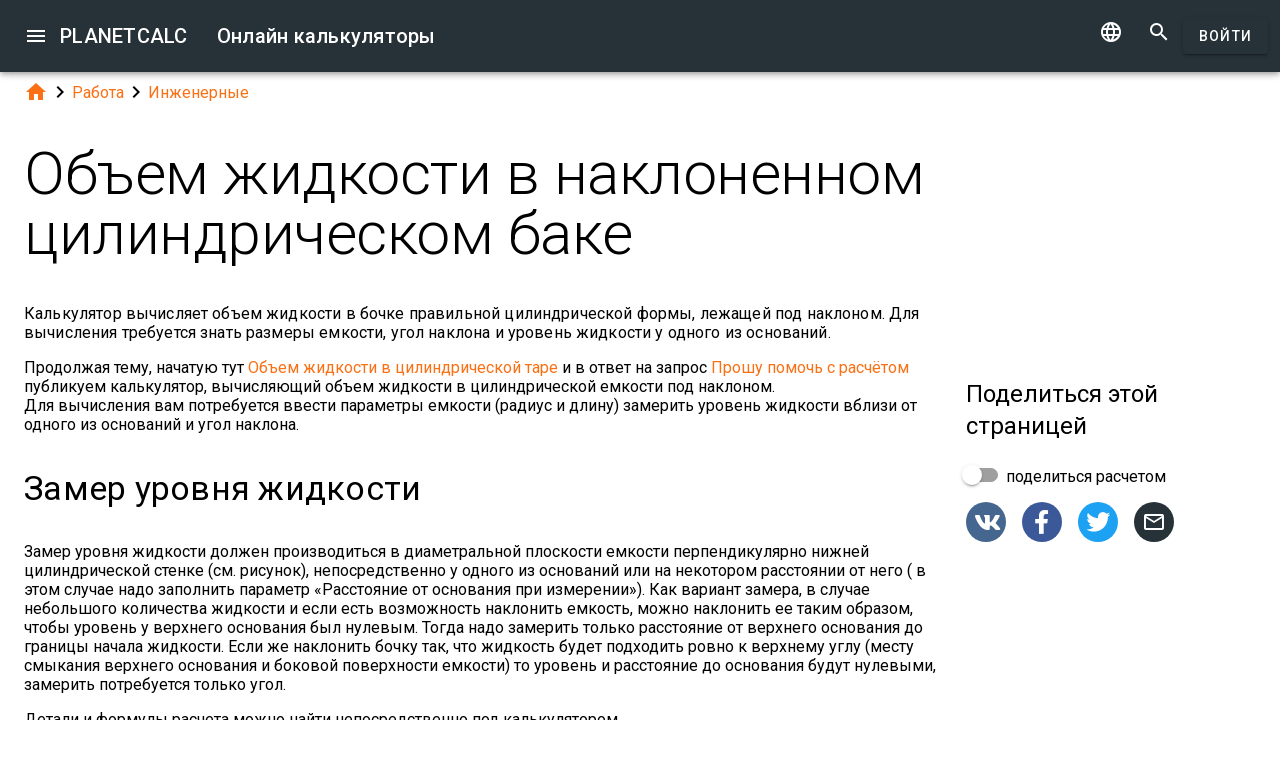

--- FILE ---
content_type: text/html; charset=UTF-8
request_url: https://skokaskoka.ru/1442/
body_size: 13551
content:
<!doctype html><html lang="ru">
<head>

	<meta charset="utf-8">
	<meta name="viewport" content="width=device-width, initial-scale=1.0">
	<link rel="preload" href="/font/pc-icons.woff2?t=2f4187228ca956c693a7216e80d6ea51" as="font" type="font/woff2" crossorigin/>
	<link rel="preconnect" href="https://fonts.gstatic.com" crossorigin/>
	<link href="https://fonts.googleapis.com/css?family=Roboto:300,400,500" rel="stylesheet">
	<link rel="preconnect" href="https://ajax.googleapis.com" crossorigin/>
	<link rel="icon" href="/favicon.svg" type="image/svg+xml">
<link rel="stylesheet" href="/style/min/planetcalc_common_3769.css">
<script>window.yaContextCb=window.yaContextCb||[]</script><script src="https://yandex.ru/ads/system/context.js" async></script>

<meta name="keywords" content="бочка, емкость, Инженерные, наклонная емкость, наклонный цилиндр, объем, объем жидкости, уровень жидкости, цилиндр"/><meta name="description" content=" Калькулятор вычисляет объем жидкости в бочке правильной цилиндрической формы, лежащей под наклоном. Для вычисления требуется знать размеры емкости, угол наклона и уровень жидкости у одного из оснований. "/><meta name="author" content="Anton : пользователь planetcalc"/><meta name="generator" content="Planetcalc"/><link rel="canonical" href="https://planetcalc.ru/1442/" /><style media="all">
body {  min-height:100% }
h1 { font-size: 3.75rem; line-height: 3.75rem; }
img.pc-math { vertical-align:middle;max-width: 100%; height: auto; }
.social-float {
	position: absolute;
	margin-left: auto;
	margin-right: auto;
	left: 0;
	right: 0;
	width: 350px;
    	height: 400px;
    	background: white;
	box-shadow: 0 0 10px rgba(0,0,0,0.5);
	z-index: 100;
}
td.comment_created {
    border-bottom: 0 !important;
    padding-bottom: 0 !important;
}
td.message {
	padding-top:0 !important;
}

#main_div { padding:0 }
.f_ {
	margin-top:0;
	line-height: normal;
}

	#request_status { width:900px; }
	.modal-body {  max-height: 800px;}
.sofia {
	margin:8px auto;
	text-align:center;
}
.right-ads { margin:16px 0; }
.v5 {
	background-color:#fafafa;
}
.card-authors { padding:0 1.5em 1.5em 1.5em; }

.author-date {
	padding:16px 0;
}
.author-date i {
	padding-right:8px;
}
.author-date a {
	padding-right:32px;
}
#comments {
	margin-top:32px;
}
#comments .t9 {
	margin-top:0;
}
.ads-inline {
    text-align: center;
}
.embed-form {
	margin-bottom:16px;
}

div.social a.oc { margin-right:16px }
div.social { margin: 16px 0; }
div.social h4 { margin-bottom:0 }
.share-url-text { margin:16px 0 }
.share-mode { margin-bottom: 16px; }
.share-url-text div { width:100% }
.similar-calc ul {  padding:0; }
.similar-calc ul li { padding:0 0 16px 16px; display: inline-block; }
#bottom-right-card { position: -webkit-sticky; position:sticky; top: 80px; }
#yandex_rtb_top{min-height:250px}#yandex_rtb_bottom{min-height:200px}#yandex_rtb_right{min-height:250px}
@media (min-width:1366px){#yandex_rtb_sticker{min-height:500px}}</style>
<title>Онлайн калькулятор: Объем жидкости в наклоненном цилиндрическом баке</title>
</head>
<body id="ui_viewer" class="y1 viewer">
<div id="main_menu" class="nc w0 g1" tabindex="-1"><ul class="z0"  role="menu" aria-hidden="true"><li class="a1" role="menuitem" tabindex="0" onclick="document.location.href='\/all\/';"><span class="y0"><i class="material-icons">&#xe5c3;</i></span><span class="b1">Все онлайн калькуляторы</span></li><li class="a1" role="menuitem" tabindex="-1" onclick="document.location.href='\/personal\/requests\/new\/';"><span class="y0"><i class="material-icons">&#xe90f;</i></span><span class="b1">Предложить идею калькулятора</span></li><li class="a1" role="menuitem" tabindex="-1" onclick="document.location.href='\/todo\/translationtask\/?id[]=1442\u0026from=ru';"><span class="y0"><i class="material-icons">&#xe894;</i></span><span class="b1">Перевод</span></li></ul></div><div class="m1 q7 kb"><div class="q1"><div class="r1 s1 mdc-toolbar__section--shrink-to-fit" ><a class="material-icons n1" id="btn_main_menu" href="#">&#xe5d2;</a><a href="/" class="u1 nb" title="Онлайн калькуляторы"><h2 class="u1">PLANETCALC <span class="cc kc">Онлайн калькуляторы</span></h2></a></div><div class="r1 t1" ><a id="btn_change_language_menu" class="material-icons cc n1" href="#">&#xe894;</a><a class="material-icons n1" href="/search/">&#xe8b6;</a><a href="/personal/" class="cc ob c2 g2" id="planetcalc_login">Войти</a></div></div><div style="min-height:0;"><div id="change_language_menu" class="nc w0 g1" tabindex="4"><ul class="z0"  role="menu" aria-hidden="true"><li id="change_language_de" class="a1" role="menuitem" tabindex="0" onclick="document.location.href='https:\/\/de.planetcalc.com\/1442\/?language_select=de';"><span class="y0"><i class="material-icons"> </i></span><span class="b1">Deutsch</span></li><li id="change_language_en" class="a1" role="menuitem" tabindex="-1" onclick="document.location.href='https:\/\/planetcalc.com\/1442\/?language_select=en';"><span class="y0"><i class="material-icons"> </i></span><span class="b1">English</span></li><li id="change_language_es" class="a1" role="menuitem" tabindex="-1" onclick="document.location.href='https:\/\/es.planetcalc.com\/1442\/?language_select=es';"><span class="y0"><i class="material-icons"> </i></span><span class="b1">Español</span></li><li id="change_language_pt" class="a1" role="menuitem" tabindex="-1" onclick="document.location.href='https:\/\/pt.planetcalc.com\/1442\/?language_select=pt';"><span class="y0"><i class="material-icons"> </i></span><span class="b1">Português</span></li><li id="change_language_ru" class="a1 f1" role="menuitem" tabindex="-1"><span class="y0"><i class="material-icons">&#xe5ca;</i></span><span class="b1">Русский</span></li><li id="change_language_zh" class="a1" role="menuitem" tabindex="-1" onclick="document.location.href='https:\/\/zh.planetcalc.com\/1442\/?language_select=zh';"><span class="y0"><i class="material-icons"> </i></span><span class="b1">中文</span></li><li id="change_language_fr" class="a1" role="menuitem" tabindex="-1" onclick="document.location.href='https:\/\/fr.planetcalc.com\/1442\/?language_select=fr';"><span class="y0"><i class="material-icons"> </i></span><span class="b1">Français</span></li></ul></div></div></div><div id="main_div" class="jb">  
	<div class="v_"> 
	<div class="w_"> 
<div class="main-column x_ g0" id="left-block"><div class="qb"><a class="material-icons" href="/">&#xe88a;</a><i class="material-icons">&#xe5cc;</i><a href="/search/?tag=1436">Работа</a><i class="material-icons">&#xe5cc;</i><a href="/search/?tag=84">Инженерные</a></div><header><h1>Объем жидкости в наклоненном цилиндрическом баке</h1><p class="f_">Калькулятор вычисляет объем жидкости в бочке правильной цилиндрической формы, лежащей под наклоном. Для вычисления требуется знать размеры емкости, угол наклона и уровень жидкости у одного из оснований. </p><div></div></header><script>
document.addEventListener("DOMContentLoaded",function() {
	var f = new FormatterTimeSpan();
	$('.nav-created').text(function ( i,t ) { return f.Format(t);});
});
</script>
<div class="article"><div class="article_body"><p>Продолжая тему, начатую тут <a href="/762/">Объем жидкости в цилиндрической таре</a> и в ответ на запрос <a href="/1409/">Прошу помочь с расчётом</a> публикуем калькулятор, вычисляющий объем жидкости в цилиндрической емкости под наклоном.<br />
Для вычисления вам потребуется ввести параметры емкости (радиус и длину) замерить уровень жидкости вблизи от одного из оснований и угол наклона.<br />
<a></a></p>
<h3>Замер уровня жидкости</h3>
<p>Замер уровня жидкости должен производиться в диаметральной плоскости емкости перпендикулярно нижней цилиндрической стенке (см. рисунок), непосредственно у одного из оснований или на некотором расстоянии от него ( в этом случае надо заполнить параметр «Расстояние от основания при измерении»). Как вариант замера, в случае небольшого количества жидкости и если есть возможность наклонить емкость, можно наклонить ее таким образом, чтобы уровень у верхнего основания был нулевым. Тогда надо замерить только расстояние от верхнего основания до границы начала жидкости. Если же наклонить бочку так, что жидкость будет подходить ровно к верхнему углу (месту смыкания верхнего основания и боковой поверхности емкости) то уровень и расстояние до основания будут нулевыми, замерить потребуется только угол. </p>
<p>Детали и формулы расчета можно найти непосредственно под калькулятором.<br />
</p>
<div id="calculator1438"></div><div class="ads-inline"><div id="yandex_rtb_top"></div><script>window.yaContextCb.push(function(){ Ya.Context.AdvManager.render({ renderTo: "yandex_rtb_top", blockId: "R-A-108438-1" }) });</script></div><div class="pc-article-part"><div class="u5"><div class="w_ f8"  id="dialogv6411ef33abdd7"><div class="x_ j0"><div class="s8 t8"><a class="t_" target="_blank" href="https://planetcalc.ru/1438/?license=1"><img src="/img/32x32i.png" alt="PLANETCALC, Объем жидкости в наклонной цилиндрической таре" width="32" height="32"></a><h4 class="y9">Объем жидкости в наклонной цилиндрической таре</h4></div></div><div class="x_ a0"><div class="j4 g8"><input class="l4" type="text" value="6.3"  name="length" id="dialogv6411ef33abdd7_length"/><label class="h3 i3" for="dialogv6411ef33abdd7_length">Длина цилиндра</label><div class="_3"></div></div><div class="n4"><div id="hlp_dialogv6411ef33abdd7_length" class="e4 c4"></div></div></div><div class="x_ a0"><div class="j4 g8"><input class="l4" type="text" value="1.13"  name="radius" id="dialogv6411ef33abdd7_radius"/><label class="h3 i3" for="dialogv6411ef33abdd7_radius">Радиус цилиндра</label><div class="_3"></div></div><div class="n4"><div id="hlp_dialogv6411ef33abdd7_radius" class="e4 c4"></div></div></div><div class="x_ a0"><div class="j4 g8"><input class="l4" type="text" size="2" value="20"  name="angle" id="dialogv6411ef33abdd7_angle"/><label class="h3 i3" for="dialogv6411ef33abdd7_angle">Угол наклона (градусы)</label><div class="_3"></div></div><div class="n4"><div id="hlp_dialogv6411ef33abdd7_angle" class="e4 c4"></div></div></div><div class="x_ a0"><div class="j4 g8"><input class="l4" type="text" value="0.9"  name="level" id="dialogv6411ef33abdd7_level"/><label class="h3 i3" for="dialogv6411ef33abdd7_level">Уровень жидкости</label><div class="_3"></div></div><div class="n4"><div id="hlp_dialogv6411ef33abdd7_level" class="e4 c4"></div></div></div><div class="x_ a0"><div class="v8" id="dialogv6411ef33abdd7_where"><label class="l8 w8">Уровень измерен</label><div class="m8"><div class="h2"><div class="u2"><input type="radio" class="v2" id="dialogv6411ef33abdd7_where0" name="where" checked value="hi"/><div class="w2"><div class="x2"></div><div class="y2"></div></div></div><label for="dialogv6411ef33abdd7_where0">у верхнего основания</label></div><div class="h2"><div class="u2"><input type="radio" class="v2" id="dialogv6411ef33abdd7_where1" name="where" value="low"/><div class="w2"><div class="x2"></div><div class="y2"></div></div></div><label for="dialogv6411ef33abdd7_where1">у нижнего основания</label></div></div></div>
<div class="n4"><div id="hlp_dialogv6411ef33abdd7_where" class="e4 c4"></div></div></div><div class="x_ a0"><div class="j4 g8"><input class="l4" type="text" value="0"  name="frombase" id="dialogv6411ef33abdd7_frombase"/><label class="h3 i3" for="dialogv6411ef33abdd7_frombase">Расстояние от основания</label><div class="_3"></div></div><div class="n4"><div id="hlp_dialogv6411ef33abdd7_frombase" class="e4 c4">Расстояние от ближайшего основания при измерении уровня жидкости. (0 если измерение происходило непосредственно у основания).</div></div></div><div class="x_ a0"><div class="v8"><label class="l8">Точность вычисления</label><div class="x8" id="ctrl_dialogv6411ef33abdd7_precisionmetervalue">Знаков после запятой: 2</div><div id="dialogv6411ef33abdd7_precisionmeter" aria-controls="ctrl_dialogv6411ef33abdd7_precisionmetervalue" class="pc-precision y8 h6 v6" tabindex="0" role="slider" data-step="1" aria-valuetext="Знаков после запятой: 2" aria-valuemin="0" aria-valuemax="20" aria-valuenow="2"><div class="k6"><div class="j6"></div></div><div class="q6"><div class="p6"><span class="r6"></span></div><svg class="n6" width="21" height="21"><circle cx="10.5" cy="10.5" r="7.875"></circle></svg><div class="o6"></div></div></div></div></div><div class="x_ j0"><div class="r8"><button type="button" id="dialogv6411ef33abdd7_calculate" class="c2 g2 s_ pc-btn-calc"><span id="dialogv6411ef33abdd7_button_text">Рассчитать</span></button></div></div><div class="x_ j0"><div class="e8"><div id="dialogv6411ef33abdd7__progress_" role="progressbar" class="c8 m0 t0"><div class="p0"></div><div class="q0"></div><div class="n0 r0"><span class="o0"></span></div><div class="n0 s0"><span class="o0"></span></div></div></div></div><div class="x_ j0"><div></div><div class="n4 x"><div id="hlp_default_dialogv6411ef33abdd7" class="e4 c4"></div></div></div><div class="x_ a0"><div class="o8">Уровень жидкости у верхнего основания</div><div class="pc-output-value p8" id="dialogv6411ef33abdd7_hi">&nbsp;</div></div><div class="x_ a0"><div class="o8">Уровень жидкости у нижнего основания</div><div class="pc-output-value p8" id="dialogv6411ef33abdd7_low">&nbsp;</div></div><div class="x_ a0"><div class="o8">Длина частично заполненной части</div><div class="pc-output-value p8" id="dialogv6411ef33abdd7_incompleteLen">&nbsp;</div></div><div class="x_ a0"><div class="o8">Длина полностью заполненной части</div><div class="pc-output-value p8" id="dialogv6411ef33abdd7_fullLen">&nbsp;</div></div><div class="x_ a0"><div class="o8">Объем жидкости</div><div class="pc-output-value p8" id="dialogv6411ef33abdd7_volume">&nbsp;</div></div><div class="x_ j0"><div class="b2"><div class="pc-calc-footer"><div class="ba u8"></div></div></div></div></div><script>function Dialogv6411ef33abdd7() {var me = this;me.id = "dialogv6411ef33abdd7";me.GetElement = function () { return document.getElementById( me.id ); };me.GetEventHandlerName = function () { return "dialoghandlerv6411ef33abdd7"; };this.dialog_controls = [new DialogInput("length", this, new ValidatorNumber( false, true),new ElementAccessorNumber(),new ValidatorNumber( false, true)),new DialogInput("radius", this, new ValidatorNumber( false, true),new ElementAccessorNumber(),new ValidatorNumber( false, true)),new DialogInput("angle", this, new ValidatorComplex( new ValidatorNumber( false, true), new ValidatorRange( 0, 89) ),new ElementAccessorNumber(),new ValidatorComplex( new ValidatorNumber( false, true) )),new DialogInput("level", this, new ValidatorNumber( false, true),new ElementAccessorNumber(),new ValidatorNumber( false, true)),new DialogInput("where", this, 0,new ElementAccessorRadio()),new DialogInput("frombase", this, new ValidatorNumber( false, true),new ElementAccessorNumber(),new ValidatorNumber( false, true)),new DialogInput("precisionmeter", this, 0,new ElementAccessorPrecision(2)),new DialogInput("calculate", this, 0,new ElementAccessorOperation()),new DialogInput("_progress_", this, 0,new ElementAccessorDefault()),new DialogInput("", this, 0,new ElementAccessorDefault()),new DialogInput("hi", this, 0,new ElementAccessorOutput()),new DialogInput("low", this, 0,new ElementAccessorOutput()),new DialogInput("incompleteLen", this, 0,new ElementAccessorOutput()),new DialogInput("fullLen", this, 0,new ElementAccessorOutput()),new DialogInput("volume", this, 0,new ElementAccessorOutput())];me.dialog_controls._all ={};me.dialog_controls.forEach( function( e ) { if (me[e.id]===undefined) me[e.id] = e; me.dialog_controls._all[e.id] = e;} );this.addHandler = function ( handler ) {this.dialog_controls.forEach(function(c) { c.addHandler( handler);});};this.SetValues = function ( values ) {this.dialog_controls.forEach(function(c) {if ( values[c.id]!==undefined ) { c.SetValue( values[c.id] ); }});};this.Clear = function ( ) {this.dialog_controls.forEach(function( c) { c.ResetValue();});};this.SetDefaultValues = function () { this.Clear();};this.GetValues = function () {var ret = {}; this.dialog_controls.forEach(function( c) { ret[c.id] = c.GetValue();});return ret;};this.Validate = function ( ) {for(var i=0;i<me.dialog_controls.length;++i) if (!me.dialog_controls[i].Validate()) return false; return true;};this.layout = function ( ) {me.dialog_controls[6].elementAccessor.layout();}};document.addEventListener("DOMContentLoaded", function(event) {var dlg = new Dialogv6411ef33abdd7();
var hd = new CalculatorHandler(new function () {
var me = this;
me.id = 1438;
me.global = 1;
var outputs = {};
me.sinks={change:[],done:[]};
me.startOnLoad = 1;
me.infinite = 0;
var inputs = {};
var renderers = {};
var recordsets = {};
var diagrams = {};
var handler, dialog, refreshTimer;var outer = this;me.adapter = null;me.timeout = 1500;
me.auto = 1;
me.init = function ( h, dlg ) { var o; handler=h;dialog =dlg;me.control = new CalcController(h,me.id);var n; var fn;n='length';if ( dlg[n] ) { inputs[n] = dlg[n]; }n='where';if ( dlg[n] ) { inputs[n] = dlg[n]; }n='frombase';if ( dlg[n] ) { inputs[n] = dlg[n]; }n='angle';if ( dlg[n] ) { inputs[n] = dlg[n]; }n='radius';if ( dlg[n] ) { inputs[n] = dlg[n]; }n='level';if ( dlg[n] ) { inputs[n] = dlg[n]; }o = dlg.hi;outputs[o.id] =o;o.formatter =new FormatterNumber( 2,0,0,"R" );o = dlg.low;outputs[o.id] =o;o.formatter =new FormatterNumber( 2,0,0,"R" );o = dlg.fullLen;outputs[o.id] =o;o.formatter =new FormatterNumber( 2,0,0,"R" );o = dlg.incompleteLen;outputs[o.id] =o;o.formatter =new FormatterNumber( 2,0,0,"R" );o = dlg.volume;outputs[o.id] =o;o.formatter =new FormatterNumber( 2,0,0,"R" );handler.onReady();};
me.stop = function() {};
me.start = function() {handler.onStart();
var inputValues = me.getInputValues();me.control.onCalculate( inputValues );};me.getInputs = function() {
		return inputs;
	};
	function objectValues( a, o ) {
		for(var n in o) {
			a.push( o[n] );
	}
	}
	me.getOutputs = function() {
		var ret = [];
		objectValues( ret, outputs );
		objectValues( ret, diagrams );
		objectValues( ret, renderers );
	return ret;
	};
	me.getInputValues = function() {
		var r = {};
		for( var n in inputs) {
			r[n] = inputs[n].GetValue();
		}
		return r;
	};
me.setResult = function( res, done ) {outputs.hi.SetValue(res.hi);outputs.low.SetValue(res.low);outputs.fullLen.SetValue(res.fullLen);outputs.incompleteLen.SetValue(res.incompleteLen);outputs.volume.SetValue(res.volume);if (done) { handler.onStop();if ( PCF.requestFormulaUpdate( false ) ) { var mjx = window.MathJax; mjx.Hub.Queue(["Typeset",mjx.Hub]);};}}},{calculate:"Рассчитать", stop:"Остановить"});;
hd.initdialog(dlg);dlg.addHandler(hd);window.dialoghandlerv6411ef33abdd7 = hd;});</script><div id="user_data_1438"><div class="tc" id="ud_note1438"><button class="c2 pc-btn-link ce"><i class="material-icons">&#xe14d;</i> Ссылка</button> <button class="c2 pc-btn-new"><i class="material-icons">&#xe161;</i> Сохранить</button>  <button type="button" class="c2 pc-btn-embed-wol"><i class="material-icons">&#xe87b;</i> Виджет</button></div><script>document.addEventListener("DOMContentLoaded", function(event) { window.udh_1438=new PCUserDataHandler( { calcid:1438,id:"user_data_1438"});});</script></div></div></div><div class="ads-inline"><div id="yandex_rtb_bottom"></div><script>window.yaContextCb.push(function(){ Ya.Context.AdvManager.render({ renderTo: "yandex_rtb_bottom", blockId: "R-A-108438-2" }) });</script></div>
<p></p>
<p></p><figure  style="float:right;" ><img class="je" src="/users/1/1305667792.png" alt="Наклоненная цилиндрическая емкость" title="Наклоненная цилиндрическая емкость"/><figcaption>Наклоненная цилиндрическая емкость</figcaption></figure><p><br><br />
Готовой формулы для вычисления объема жидкости в наклонной емкости мне найти не удалось, поэтому пришлось ее выводить.<br />
Если одно основание емкости заполнено полностью, то весь объем жидкости можно условно разделить на две части:</p>
<ol>
<li>цилиндрическая часть, объем которой находится тривиально по формуле объема цилиндра см. <a href="/147/">Цилиндр</a></li>
<li>часть цилиндра усеченная под углом поверхностью воды. Объем этой части найти также не трудно по той же формуле, деленной пополам, если жидкость не доходит до верхнего основания (емкость стоит почти вертикально). </li>
</ol>
<h3>Формулы для вычисления объема частично заполненной части емкости</h3>
<p>Сложности начинаются, если жидкость частично закрывает одно или оба основания, так как на рисунке.<br />
Для вычисления объема такого тела мы заметим, что любое сечение этого тела перпендикулярно длине емкости представляет собой <a href="/1421/">Сегмент круга</a>. Тогда объем этого тела можно записать, как определенный интеграл по площади сегмента в зависимости от длины фигуры:</p>
<p><img src="/cgi-bin/mimetex.cgi?V%20%3D%20%5Cfrac%7BR%5E2%7D%7B2%7D%5Cint_%7B%5Csmall0%7D%5EL%20%7B%5Ctheta%28x%29-%5Csin%7B%5Ctheta%28x%29%7Ddx" alt="V = \frac{R^2}{2}\int_{\small0}^L {\theta(x)-\sin{\theta(x)}dx" class="pc-math" /><br />
где <img src="/cgi-bin/mimetex.cgi?%5Ctheta%28x%29" alt="\theta(x)" class="pc-math" />-функция зависимости угла сегмента от длины фигуры x,<br />
которая выражается следующим образом:<br />
<img src="/cgi-bin/mimetex.cgi?%5Ctheta%28x%29%3D2%5Carccos%7B%5Cfrac%7BR-h%7D%7BR%7D%7D%3D2%5Carccos%7B%5Cfrac%7BR-%28x%5Ctan%7B%5Calpha%7D%2Bh_%7B0%7D%29%7D%7BR%7D%7D" alt="\theta(x)=2\arccos{\frac{R-h}{R}}=2\arccos{\frac{R-(x\tan{\alpha}+h_{0})}{R}}" class="pc-math" /><br />
где<br />
a — угол наклона емкости,<br />
h<sub>0</sub> — уровень жидкости у верхнего основания цилиндра (длина погруженной части верхнего основания) см. раздел <a href="#article_control">Замер уровня жидкости</a></p>
<p>Подставим в формулу объема это выражение и упростив его получим полную формулу объема:<br />
<img src="/cgi-bin/mimetex.cgi?V%20%3D%20R%5E2%5Cint_%7B%5Csmall0%7D%5EL%20%7B%5Carccos%7Bu%7D-u%5Csqrt%7B1-u%5E2%7Ddx%3D-%5Cfrac%7BR%5E3%7D%7B%5Ctan%7B%5Calpha%7D%7D%5Cint_%7B%5Csmall%7Bu_0%7D%7D%5E%7Bu_L%7D%20%7B%5Carccos%7Bu%7D-u%5Csqrt%7B1-u%5E2%7Ddu" alt="V = R^2\int_{\small0}^L {\arccos{u}-u\sqrt{1-u^2}dx=-\frac{R^3}{\tan{\alpha}}\int_{\small{u_0}}^{u_L} {\arccos{u}-u\sqrt{1-u^2}du" class="pc-math" /><br />
где <img src="/cgi-bin/mimetex.cgi?u%3D%5Cfrac%7BR-%28x%5Ctan%7B%5Calpha%7D%2Bh_%7B0%7D%29%7D%7BR%7D" alt="u=\frac{R-(x\tan{\alpha}+h_{0})}{R}" class="pc-math" /></p>
<p>Вычислив интеграл, получаем:<br />
<img src="/cgi-bin/mimetex.cgi?V%20%3D%20-%5Cfrac%7BR%5E3%7D%7B%5Ctan%7B%5Calpha%7D%7D%5Cleft%28%20u%5Carccos%7Bu%7D-%5Cfrac%7B1%7D%7B3%7D%5Csqrt%7B1-u%5E2%7D%28u%5E2%2B2%29%5Cright%29%5Clarge%7C_%7B%5Csmall%7Bu_0%7D%7D%5E%7Bu_L%7D%20" alt="V = -\frac{R^3}{\tan{\alpha}}\left( u\arccos{u}-\frac{1}{3}\sqrt{1-u^2}(u^2+2)\right)\large|_{\small{u_0}}^{u_L} " class="pc-math" /><br />
<img src="/cgi-bin/mimetex.cgi?%3D%20%5Cfrac%7BR%5E3%7D%7B%5Ctan%7B%5Calpha%7D%7D%5Cleft%28%20K%5Carccos%7BK%7D-%5Cfrac%7B1%7D%7B3%7D%5Csqrt%7B1-K%5E2%7D%28K%5E2%2B2%29-%7BC%7D%5Carccos%7BC%7D%2B%5Cfrac%7B1%7D%7B3%7D%5Csqrt%7B1-C%5E2%7D%5Cleft%28C%5E2%2B2%5Cright%29%20%5Cright%29" alt="= \frac{R^3}{\tan{\alpha}}\left( K\arccos{K}-\frac{1}{3}\sqrt{1-K^2}(K^2+2)-{C}\arccos{C}+\frac{1}{3}\sqrt{1-C^2}\left(C^2+2\right) \right)" class="pc-math" /></p>
<p>где <img src="/cgi-bin/mimetex.cgi?K%3D1-%5Cfrac%7Bh_%7B0%7D%7D%7BR%7D" alt="K=1-\frac{h_{0}}{R}" class="pc-math" />,<br />
<img src="/cgi-bin/mimetex.cgi?C%3DK-%5Cfrac%7B%7BL%7Dtan%7B%5Calpha%7D%7D%7BR%7D" alt="C=K-\frac{{L}tan{\alpha}}{R}" class="pc-math" /> </p>
<h3>Определение длины частично заполненной части</h3>
<p>Приведенные выше формулы справедливы для следующих предположений:</p>
<ul>
<li>Оба основания заполнены частично </li>
<li>Уровень жидкости h<sub>0</sub> измерен непосредственно у верхнего основания с учетом наклона. (Фактически h0 - это длина погруженной части верхнего основания см. раздел <a href="#article_control">Замер уровня жидкости</a>). </li>
<li>Нет полностью пустых или полностью заполненных частей цилиндра.</li>
</ul>
<p>Но калькулятор может принимать на вход значения уровня жидкости, измеренные на некотором расстоянии от верхнего либо от нижнего основания. Допускаются полностью пустые и полностью полные части цилиндрической емкости. </p>
<p>Чтобы вычислить уровень жидкости у верхнего основания  h<sub>u</sub> используйте формулы:<br />
<img src="/cgi-bin/mimetex.cgi?h_u%3Dh_%7Bll%7D-%28L_c-l_l%29%7B%5Ctan%7B%5Calpha%7D%7D" alt="h_u=h_{ll}-(L_c-l_l){\tan{\alpha}}" class="pc-math" /><br />
где h<sub>ll</sub> - уровень жидкости, измеренный на расстоянии l<sub>l</sub> от нижнего основания, L<sub>c</sub> - длина емкости</p>
<p><img src="/cgi-bin/mimetex.cgi?h_u%3Dh_%7Blu%7D-l_u%7B%5Ctan%7B%5Calpha%7D%7D" alt="h_u=h_{lu}-l_u{\tan{\alpha}}" class="pc-math" /><br />
где h<sub>lu</sub> - уровень жидкости, измеренный на расстоянии l<sub>u</sub> от верхнего основания.<br />
Если уровень h<sub>u</sub>равен или больше нуля, мы считаем h<sub>0</sub>=h<sub>u</sub>, и L<sub>f</sub> = L<sub>c</sub>.</p>
<h4>Пустая часть бака</h4>
<p>В противном случае h<sub>u</sub> может быть отрицательным. Это означает, что какая-то часть бака пуста. В этом случае мы полагаем h<sub>0</sub>=0 и вычисляем длину оставшейся (заполненной) части цилиндра:  L<sub>f</sub> по формуле:<br />
<img src="/cgi-bin/mimetex.cgi?L_f%3DL_c%2B%5Cfrac%7Bh_u%7D%7B%5Ctan%7B%5Calpha%7D%7D" alt="L_f=L_c+\frac{h_u}{\tan{\alpha}}" class="pc-math" /><br />
где L<sub>c</sub> - длина цилиндра. </p>
<h4>Полностью заполненная часть</h4>
<p>Уровень жидкости у нижнего основания h<sub>1</sub> можно определить следующим образом:<br />
<img src="/cgi-bin/mimetex.cgi?h_1%3Dh_0%2BL_f%7B%5Ctan%7B%5Calpha%7D%7D" alt="h_1=h_0+L_f{\tan{\alpha}}" class="pc-math" /><br />
Если вычисленно значение h<sub>1</sub> больше диаметра цилиндра, то некоторая часть цилиндра - заполнена полностью. Чтобы вычислить длину этой части мы используем формул:<br />
<img src="/cgi-bin/mimetex.cgi?L_t%3D%5Cfrac%7Bh_1-2%7BR%7D%7D%7B%5Ctan%7B%5Calpha%7D%7D" alt="L_t=\frac{h_1-2{R}}{\tan{\alpha}}" class="pc-math" /><br />
Объем этой части посчитать тривиально: <a href="/147/">Цилиндр</a></p>
<p>После этих вычислений мы можем подставить длину частично заполненной части <img src="/cgi-bin/mimetex.cgi?L%3DL_f-L_t" alt="L=L_f-L_t" class="pc-math" /> и уровень жидкости h<sub>0</sub> в формулы первого раздела, чтобы вычислить объем.</p></div></div><div id="copied_msg" class="ke"><div class="me"><div class="ne">Ссылка скопирована в буфер обмена</div></div></div><div class="social social-share ee"><div class="share-mode"><div class="t9 share-switch"><div class="x6"><div class="z6"></div><div class="b7"><div class="_7"><input class="a7" type="checkbox" id="share_data_md"/></div></div></div> <label for="share_data_md">&nbsp;поделиться расчетом</label></div><div class="share_data_msg z"></div></div><div class="share-buttons"><a class="pc-social-share oc sc" target="_blank" href="https://vk.com/share.php?url=https%3A%2F%2Fskokaskoka.ru%2F1442%2F" rel="noopener nofollow" data-origin="sc"><span class="material-icons">&#xf302;</span></a><a class="pc-social-share oc pc" target="_blank" href="https://www.facebook.com/sharer/sharer.php?u=https%3A%2F%2Fskokaskoka.ru%2F1442%2F" rel="noopener nofollow" data-origin="pc"><span class="material-icons">&#xf301;</span></a><a class="pc-social-share oc qc" target="_blank" href="https://twitter.com/intent/tweet?text=%D0%9E%D0%BD%D0%BB%D0%B0%D0%B9%D0%BD%20%D0%BA%D0%B0%D0%BB%D1%8C%D0%BA%D1%83%D0%BB%D1%8F%D1%82%D0%BE%D1%80%3A%20%D0%9E%D0%B1%D1%8A%D0%B5%D0%BC%20%D0%B6%D0%B8%D0%B4%D0%BA%D0%BE%D1%81%D1%82%D0%B8%20%D0%B2%20%D0%BD%D0%B0%D0%BA%D0%BB%D0%BE%D0%BD%D0%B5%D0%BD%D0%BD%D0%BE%D0%BC%20%D1%86%D0%B8%D0%BB%D0%B8%D0%BD%D0%B4%D1%80%D0%B8%D1%87%D0%B5%D1%81%D0%BA%D0%BE%D0%BC%20%D0%B1%D0%B0%D0%BA%D0%B5&url=https%3A%2F%2Fskokaskoka.ru%2F1442%2F" rel="noopener nofollow" data-origin="qc"><span class="material-icons">&#xf303;</span></a><a class="pc-social-share oc r_" href="mailto:?subject=%D0%9E%D0%BD%D0%BB%D0%B0%D0%B9%D0%BD%20%D0%BA%D0%B0%D0%BB%D1%8C%D0%BA%D1%83%D0%BB%D1%8F%D1%82%D0%BE%D1%80%3A%20%D0%9E%D0%B1%D1%8A%D0%B5%D0%BC%20%D0%B6%D0%B8%D0%B4%D0%BA%D0%BE%D1%81%D1%82%D0%B8%20%D0%B2%20%D0%BD%D0%B0%D0%BA%D0%BB%D0%BE%D0%BD%D0%B5%D0%BD%D0%BD%D0%BE%D0%BC%20%D1%86%D0%B8%D0%BB%D0%B8%D0%BD%D0%B4%D1%80%D0%B8%D1%87%D0%B5%D1%81%D0%BA%D0%BE%D0%BC%20%D0%B1%D0%B0%D0%BA%D0%B5&body=https%3A%2F%2Fskokaskoka.ru%2F1442%2F" rel="noopener nofollow" data-origin="r_"><span class="material-icons">&#xe0e1;</span></a></div><div class="share-url-text x"><div class="j4"><input class="l4" type="text" value="" readonly/><div class="_3"></div></div><div class="n4"><div id="share_data_md_hlp" class="e4 c4">Все получившие ссылку смогут просматривать этот расчет</div></div><button class="c2 mc" type="button" ><span class="f2 ">Скопировать</span></button>
<div style="clear:both"></div></div></div><div class="similar-calc"><h4>Похожие калькуляторы</h4><ul><li>&bull; <a href="/3357/" title="Уровень жидкости в наклоненном цилиндрическом баке">Уровень жидкости в наклоненном цилиндрическом баке</a></li><li>&bull; <a href="/7848/" title="Объем жидкости в наклоненном баке со сферическими торцами">Объем жидкости в наклоненном баке со сферическими торцами</a></li><li>&bull; <a href="/5811/" title="Уровень жидкости в цилиндрическом баке">Уровень жидкости в цилиндрическом баке</a></li><li>&bull; <a href="/446/" title="Объем сегмента цилиндра">Объем сегмента цилиндра</a></li><li>&bull; <a href="/8870/" title="Объем жидкости в прямоугольном баке под наклоном">Объем жидкости в прямоугольном баке под наклоном</a></li><li>&bull; <a href="/search/?section=84" class="vc">Раздел: Инженерные ( 101 калькуляторов )</a></li></ul></div><div class="b"><i class="material-icons">&#xe54e;</i>&nbsp;<a class="vc xb" href="/search/?tag=1218" >бочка</a> <a class="vc xb" href="/search/?tag=1223" >емкость</a> <a class="vc bc" href="/search/?section=84" >Инженерные</a> <a class="vc xb" href="/search/?tag=1216" >наклонная емкость</a> <a class="vc xb" href="/search/?tag=1219" >наклонный цилиндр</a> <a class="vc zb" href="/search/?tag=179" >объем</a> <a class="vc xb" href="/search/?tag=1217" >объем жидкости</a> <a class="vc xb" href="/search/?tag=1222" >уровень жидкости</a> <a class="vc xb" href="/search/?tag=184" >цилиндр</a> </div><div class="b2"><span class="u8"><a href="https://planetcalc.ru/1442/?license=1" target=_blank><i class="material-icons">&#xf304;</i><i class="material-icons">&#xf305;</i></a></span> PLANETCALC, Объем жидкости в наклоненном цилиндрическом баке<div class="ba u8"></div></div><div class="p9 qb author-date v"><i class="material-icons">&#xe7ff;</i><a href="/1442/?thanks=1">Anton</a><i class="material-icons">&#xe8b5;</i><span class="nav-created">2023-04-12 12:57:02</span></div>		<script>
		function showAvInitials( i ) {
			i.style.display="none";
			var d = i.parentNode;
			var bg = d.getAttribute("data-bg");
			d.style.backgroundColor = bg;
			var e = d.getElementsByClassName("tb");
			if ( e.length ) {
				e[0].style.display="inline";
			}
		}
		function CommentAvatarFormatter( formatter ) {
			var colors = [ "#D32F2F", "#C2185B", "#7B1FA2", "#512DA8", "#303F9F", "#1976D2", "#0288D1", "#0097A7", "#00796B", "#388E3C", "#689F38", "#AFB42B", "#FBC02D", "#FFA000", "#F57C00", "#E64A19", "#5D4037", "#455A64"];
	this.Format = function ( colname, record ) {
		var ret = '<div class="' + "sb" + '"';
			var name = record.nickname;
			if ( !name ) name = 'Unknown'; else name = name.toString();
			var hash = 0;
			for(var i =0 ;i<name.length;++i) {
				hash+=name.charCodeAt(i);
			}
			var color = colors[ hash%colors.length];
			var namearr = name.split(' ');
			var abbr ='';
			for(var i=0;i<namearr.length && i<2 ;++i) {
				if ( namearr[i].length) {
					abbr+=namearr[i].substr(0,1);
				}
			}
		if ( record.photo ) {
			ret+='data-bg="' + color + '"><img src="' + record.photo + '" alt="' + (record.nickname && record.nickname.replace?record.nickname.replace('"',"'"):'') + '" onerror="showAvInitials(this);">';
		} else {
			ret+=' style="background-color:' + color + '">';
		}
		ret+='<span class="' + "tb" + '"' + (record.photo?' style="display:none;"':'') + '>' + abbr.toUpperCase()  + '</span>';
		ret+='</div>';
		return ret;
	}
}</script>
<div id="comments"><div class="w_ f8"  id="dialogv6934f711d0af4"><div class="x_ j0"><div class="s8"><h4 class="y9">Комментарии</h4></div></div><div class="x_ _0"><div id="dialogv6934f711d0af4_group_sofia"  class="placeholder"></div></div><div class="x_ g0"><div class="w_ f8"  id="dialogv6934f711d0af4_group_comments"><div class="x_ j0"><div class="j4 m4 g8 "><textarea class="l4"  id="dialogv6934f711d0af4_message" rows="5" cols="80"></textarea>
<div class="c3"><div class="e3"></div><div class="f3"><label class="h3" for="dialogv6934f711d0af4_message">Ваше сообщение</label></div><div class="g3"></div></div></div><div class="n4"><div id="hlp_dialogv6934f711d0af4_message" class="e4 c4"></div></div></div><div class="x_ j0"><div class="t9"><div class="x6"><div class="z6"></div><div class="b7"><div class="_7"><input class="a7" type="checkbox" id="dialogv6934f711d0af4_notify"/></div></div></div><label for="dialogv6934f711d0af4_notify"> Сообщать о комментариях</label></div><div class="n4"><div id="hlp_dialogv6934f711d0af4_notify" class="e4 c4"></div></div></div></div></div><div class="x_ j0"><div class="e8"><div id="dialogv6934f711d0af4_progress" role="progressbar" class="c8 m0 t0"><div class="p0"></div><div class="q0"></div><div class="n0 r0"><span class="o0"></span></div><div class="n0 s0"><span class="o0"></span></div></div></div></div><div class="r8 x_ j0"><button class="c2 g2" type="button" id="dialogv6934f711d0af4_send"><span class="f2 ">Отправить</span></button>
</div><div class="x_ j0"><div id="dialogv6934f711d0af4_comments"  class="placeholder"></div></div><input type="hidden" value="1446" id="dialogv6934f711d0af4_messagebox"/></div><script>function Dialogv6934f711d0af4() {var me = this;me.id = "dialogv6934f711d0af4";me.GetElement = function () { return document.getElementById( me.id ); };me.GetEventHandlerName = function () { return "dialoghandlerv6934f711d0af4"; };this.dialog_controls = [new DialogInput("group_sofia", this, 0,new ElementAccessorDefault()),new DialogInput("group_comments", this, 0,new ElementAccessorDefault()),new DialogInput("message", this, new ValidatorTextSize( 0,5000 ),new ElementAccessorText()),new DialogInput("notify", this, 0,new ElementAccessorCheckbox()),new DialogInput("messagebox", this, 0,new ElementAccessorHidden()),new DialogInput("progress", this, 0,new ElementAccessorDefault()),new DialogInput("send", this, 0,new ElementAccessorOperation()),new DialogInput("comments", this, 0,new ElementAccessorDefault())];me.dialog_controls._all ={};me.dialog_controls.forEach( function( e ) { if (me[e.id]===undefined) me[e.id] = e; me.dialog_controls._all[e.id] = e;} );this.addHandler = function ( handler ) {this.dialog_controls.forEach(function(c) { c.addHandler( handler);});};this.SetValues = function ( values ) {this.dialog_controls.forEach(function(c) {if ( values[c.id]!==undefined ) { c.SetValue( values[c.id] ); }});};this.Clear = function ( ) {this.dialog_controls.forEach(function( c) { c.ResetValue();});};this.SetDefaultValues = function () { this.Clear();};this.GetValues = function () {var ret = {}; this.dialog_controls.forEach(function( c) { ret[c.id] = c.GetValue();});return ret;};this.Validate = function ( ) {for(var i=0;i<me.dialog_controls.length;++i) if (!me.dialog_controls[i].Validate()) return false; return true;};this.layout = function ( ) {}};document.addEventListener("DOMContentLoaded", function(event) {var dlg = new Dialogv6934f711d0af4();
var hd = function() {var dialogv6934f711d0af4_comments_init_data="";var dialogv6934f711d0af4_comments=new AjaxSetMessages(dialogv6934f711d0af4_comments_init_data, "/service/comments/", "dialogv6934f711d0af4_comments", "Обновление...");dialogv6934f711d0af4_comments.Renderer.AddColumn("posted","Создан",new RecordFieldFormatter( new FormatterTimeSpan() ));dialogv6934f711d0af4_comments.Renderer.AddColumn("avatar","",new CommentAvatarFormatter());dialogv6934f711d0af4_comments.Renderer.AddColumn("created","",new RecordFieldFormatter( new FormatterPrefix("Зарегистрирован: ", new FormatterDateOnly()) ));dialogv6934f711d0af4_comments.Renderer.AddColumn("posts","",new RecordFieldFormatter( new FormatterPrefix("Сообщений: ", null) ));dialogv6934f711d0af4_comments.Render();dialogv6934f711d0af4_comments.qc.messagebox=1446;dialogv6934f711d0af4_comments.qc.language="ru";dialogv6934f711d0af4_comments.qc.parent=0; var ch= new CommentFormHandler("https://skokaskoka.ru/1442/?loginrequirednow=1&language_select=ru",false);ch.setTable(dialogv6934f711d0af4_comments); return ch;}();;
hd.initdialog(dlg);dlg.addHandler(hd);});</script></div><div class="ads-inline"></div></div><div class="x_ _0"><div id="top-right-card" class="right_fix"></div><div class="cc right-ads"><div id="yandex_rtb_right"></div><script>window.yaContextCb.push(function(){ Ya.Context.AdvManager.render({ renderTo: "yandex_rtb_right", blockId: "R-A-108438-5" }) });</script></div><div id="bottom-right-card" ><div class="social social-share ce"><h4 class="share-title">Поделиться <span class="share-subject">этой страницей</span></h4><div class="share-mode"><div class="t9 share-switch"><div class="x6"><div class="z6"></div><div class="b7"><div class="_7"><input class="a7" type="checkbox" id="share_data"/></div></div></div> <label for="share_data">&nbsp;поделиться расчетом</label></div><div class="share_data_msg z"></div></div><div class="share-buttons"><a class="pc-social-share oc sc" target="_blank" href="https://vk.com/share.php?url=https%3A%2F%2Fskokaskoka.ru%2F1442%2F" rel="noopener nofollow" data-origin="sc"><span class="material-icons">&#xf302;</span></a><a class="pc-social-share oc pc" target="_blank" href="https://www.facebook.com/sharer/sharer.php?u=https%3A%2F%2Fskokaskoka.ru%2F1442%2F" rel="noopener nofollow" data-origin="pc"><span class="material-icons">&#xf301;</span></a><a class="pc-social-share oc qc" target="_blank" href="https://twitter.com/intent/tweet?text=%D0%9E%D0%BD%D0%BB%D0%B0%D0%B9%D0%BD%20%D0%BA%D0%B0%D0%BB%D1%8C%D0%BA%D1%83%D0%BB%D1%8F%D1%82%D0%BE%D1%80%3A%20%D0%9E%D0%B1%D1%8A%D0%B5%D0%BC%20%D0%B6%D0%B8%D0%B4%D0%BA%D0%BE%D1%81%D1%82%D0%B8%20%D0%B2%20%D0%BD%D0%B0%D0%BA%D0%BB%D0%BE%D0%BD%D0%B5%D0%BD%D0%BD%D0%BE%D0%BC%20%D1%86%D0%B8%D0%BB%D0%B8%D0%BD%D0%B4%D1%80%D0%B8%D1%87%D0%B5%D1%81%D0%BA%D0%BE%D0%BC%20%D0%B1%D0%B0%D0%BA%D0%B5&url=https%3A%2F%2Fskokaskoka.ru%2F1442%2F" rel="noopener nofollow" data-origin="qc"><span class="material-icons">&#xf303;</span></a><a class="pc-social-share oc r_" href="mailto:?subject=%D0%9E%D0%BD%D0%BB%D0%B0%D0%B9%D0%BD%20%D0%BA%D0%B0%D0%BB%D1%8C%D0%BA%D1%83%D0%BB%D1%8F%D1%82%D0%BE%D1%80%3A%20%D0%9E%D0%B1%D1%8A%D0%B5%D0%BC%20%D0%B6%D0%B8%D0%B4%D0%BA%D0%BE%D1%81%D1%82%D0%B8%20%D0%B2%20%D0%BD%D0%B0%D0%BA%D0%BB%D0%BE%D0%BD%D0%B5%D0%BD%D0%BD%D0%BE%D0%BC%20%D1%86%D0%B8%D0%BB%D0%B8%D0%BD%D0%B4%D1%80%D0%B8%D1%87%D0%B5%D1%81%D0%BA%D0%BE%D0%BC%20%D0%B1%D0%B0%D0%BA%D0%B5&body=https%3A%2F%2Fskokaskoka.ru%2F1442%2F" rel="noopener nofollow" data-origin="r_"><span class="material-icons">&#xe0e1;</span></a></div><div class="share-url-text x"><div class="j4"><input class="l4" type="text" value="" readonly/><div class="_3"></div></div><div class="n4"><div id="share_data_hlp" class="e4 c4">Все получившие ссылку смогут просматривать этот расчет</div></div><button class="c2 mc" type="button" ><span class="f2 ">Скопировать</span></button>
<div style="clear:both"></div></div></div><div class="ads-sticker right-ads"><div id="yandex_rtb_sticker"></div><script>window.yaContextCb.push(function(){ Ya.Context.AdvManager.render({ renderTo: "yandex_rtb_sticker", blockId: "R-A-108438-6" }) });</script></div></div></div></div></div><script>
var shiftMax = 0;
document.addEventListener('DOMContentLoaded', function(){ 
	showStoreRef();
	
var sharer = new PSS.Sharer("моим расчетом",'Данные Вашего расчета занимают %1. Пожалуйста <a class="save_data_link" href="#">сохраните расчет</a> на сервере чтобы поделиться им.');});


function getMobileOperatingSystem() {
	var userAgent = navigator.userAgent || navigator.vendor || window.opera;
	if (/android/i.test(userAgent)) {
		return "Android";
    }
    if (/iPad|iPhone|iPod/.test(userAgent) && !window.MSStream) {
        return "iOS";
    }
    return "unknown";
}
function showStoreRef() {
	if ( $(".wb").length && !$(".wb").is(":visible") ) {
	switch( getMobileOperatingSystem()) {
	case 'Android':{
		$(".pc-storeref-android").removeClass("cc");
	} break;
	case 'iOS':{
		$(".pc-storeref-ios").removeClass("cc");
	} break;
	}	
}
var savedData = [];function forEachCalc( func ) {
	if ( window.CurrentPageCalculators ) {
		for( var i =0;i<window.CurrentPageCalculators.length;++i ) {
			func( window.CurrentPageCalculators[i] );
		}
	}
}

forEachCalc( function ( calc ) {
	var sd = savedData[calc.CalculatorID ];
	if ( sd ) {
		calc.setProfile(sd,false);
}});

}
</script>
</div><!-- container-->
	<div class="horizontal_divider"></div>
	<footer class="t7">
	<ol >
		<li><h4>О нас</h4></li>
		<li><a href="/about/">Проект</a></li>
		<li><a class="inline" href="//twitter.com/PlanetcalcRus" rel="nofollow" ><i class="material-icons">&#xf303;</i></a>
		 <a class="inline" href="https://vk.com/planetcalcrus" rel="nofollow" ><i class="material-icons">&#xf302;</i></a>
		</li>
	</ol>

	<ol >
		<li><h4>Условия</h4></li>
		<li><a href="/terms/">Условия использования</a></li>  
		<li><a href="/privacy/">Политика конфиденциальности</a></li>
	</ol>
	<ol >
		<li><h4>Калькуляторы</h4></li>
		<li><a href="/all/">Все онлайн калькуляторы</a></li>
	</ol>
	<ol >
		<li><h4>Сообщество</h4></li>
		<li><a href="/comments/">Все обсуждения</a></li>
		<li><a href="/allrequests/">Все запросы</a></li>
		<li><a href="/sofia/">Галерея портретов Софьи Васильевны</a></li>
		<li><a href="/dev/">Разработчикам</a></li>
	</ol>
	<ol >
		<li><h4>Язык</h4></li>
<li><a href="#" onclick="document.location.href='https:\/\/de.planetcalc.com\/1442\/?language_select=de'" title="Deutsch">Deutsch</a></li><li><a href="#" onclick="document.location.href='https:\/\/planetcalc.com\/1442\/?language_select=en'" title="English">English</a></li><li><a href="#" onclick="document.location.href='https:\/\/es.planetcalc.com\/1442\/?language_select=es'" title="Español">Español</a></li><li><a href="#" onclick="document.location.href='https:\/\/pt.planetcalc.com\/1442\/?language_select=pt'" title="Português">Português</a></li><li><a href="#" onclick="document.location.href='https:\/\/planetcalc.ru\/1442\/?language_select=ru'" title="Русский">Русский</a></li><li><a href="#" onclick="document.location.href='https:\/\/zh.planetcalc.com\/1442\/?language_select=zh'" title="中文">中文</a></li><li><a href="#" onclick="document.location.href='https:\/\/fr.planetcalc.com\/1442\/?language_select=fr'" title="Français">Français</a></li>	</ol>
	<ol >
		<li><h4>Персональный раздел</h4></li>
		<li><a href="/personal/">
Войти</a>
</li>
	</ol>
	<div class="pb">Copyright &copy; PlanetCalc Версия:
	3.1.3794.0	</div>
</footer>
<script>if ( PCL===undefined ) {var PCL = {};}
	PCL.language_id='ru';
PCL.minutes_ago_one="%1 минуту назад";PCL.minutes_ago_few="%1 минуты назад";PCL.minutes_ago_many="%1 минут назад";PCL.minutes_ago_other="%1 минуты назад";PCL.hours_ago_one="%1 час назад";PCL.hours_ago_few="%1 часа назад";PCL.hours_ago_many="%1 часов назад";PCL.hours_ago_other="%1 часа назад";PCL.days_ago_one="%1 день назад";PCL.days_ago_few="%1 дня назад";PCL.days_ago_many="%1 дней назад";PCL.days_ago_other="%1 дня назад";PCL.months_ago_one="%1 месяц назад";PCL.months_ago_few="%1 месяца назад";PCL.months_ago_many="%1 месяцев назад";PCL.months_ago_other="%1 месяца назад";PCL.years_ago_one="%1 год назад";PCL.years_ago_few="%1 года назад";PCL.years_ago_many="%1 лет назад";PCL.years_ago_other="%1 года назад";PCL.all="Все";PCL.x_of_y="%1 из %2";PCL.items_per_page="Записей";PCL.next_page="Следующая страница";PCL.prev_page="Предыдущая страница";PCL.err_data_too_long="Данные Вашего расчета занимают %1. Мы не можем сохранить данные такого размера. Максимум - %2.";PCL.userdata="Расчет сохранен %2 пользователем: <a href=\"/personal/authorinfo/?id=%3\" rel=\"nofollow\">%1</a>";	PCL.yes="да";PCL.no="нет";	PCL.digits_afterdot="Знаков после запятой: %1";	PCL.err_must_be_at_least_x_chars_long="Ожидается не менее %1 символов.";PCL.err_must_be_less_or_equal_x_chars="Максимальная длина %1 символов.";	PCL.err_invalid_number="Ожидается число.";PCL.err_invalid_positive_number="Ожидается положительное число.";PCL.err_invalid_integer_number="Ожидается целое число.";PCL.err_invalid_integer_positive_number="Ожидается положительное целое число.";PCL.err_complex_not_allowed="Комплексные числа не допускются.";PCL.err_fraction_not_allowed="Дробные числа не допускаются.";	PCL.err_range_error="Диапазон возможных значений: [%1 .. %2]";		PCL.pluralCodes = ['zero','one','two','few','many'];
	PCL.ordinalIR = function( n ) {
		var i = n, w=0,f=0,t=0,v=0;
		return "other";	}
	PCL.cardinalIR = function( n ) {
		var i = n, w=0,f=0,t=0,v=0;
		if (v==0 && (i % 10)==1 && ( i % 100) != 11) return PCL.pluralCodes[1];if (v==0 && (i % 10)>=2 && (i % 10)<=4 && ((i % 100)<12 || (i % 100)>14)) return PCL.pluralCodes[3];if (v==0 && ((i % 10)==0 || ( (i % 10)>=5 && (i%10)<=9 ) || (i%100)>=11 && (i%100)<=14)) return PCL.pluralCodes[4];return "other";	}
	PCL.getOrdinal = function(n){
		return PCL['ordinal_' + PCL.ordinalIR( n )];
	}
</script>
<script src="https://ajax.googleapis.com/ajax/libs/jquery/3.6.0/jquery.min.js" crossorigin="anonymous"></script><script src="/lib/min/3768/pla_0_3768.js"></script><script id="Lib220406">"use strict";self.Planetcalc=new function(){var a=this;this.Calc1438=function(e,t,a,l,u,s,n,r,o,i,h,c){var f=2*s;if(f<n)throw{source:"level",message:u.levelIsLessD};if(e<a)throw{source:"frombase",message:u.fromBaseTooBig};var u=l/180*Math.PI,l=Math.tan(u),n=n-l*("hi"==t?a:e-a),t=e,a=(n<0&&(t+=n/l,n=0),r.SetValue(n),l*t+n),e=0,r=(f<a&&(t-=e=-0==(e=(a-f)/l)?0:e,a=f),o.SetValue(a),h.SetValue(t),i.SetValue(e),0);function m(e,t,a,l){t=t,a=a;var u,t=((u=l)-Math.tan(e)*t-a)/u;return 1<t?t=1:t<-1&&(t=-1),a=e,-l*l*l*((u=t)*Math.acos(u)-Math.sqrt(1-u*u)*(u*u+2)/3)/Math.tan(a)}r=0!=u?m(u,t,n,s)-m(u,0,n,s)+e*Math.PI*s*s:s*s/2*((l=2*Math.acos((s-n)/s))-Math.sin(l))*t,c.SetValue(r)},this.Res1438={res:{levelIsLessD:"Уровень жидкости должен быть равен или меньше диаметра емкости.",fromBaseTooBig:"Расстояние от основания не может быть больше длины емкости.",where:{hi:"у верхнего основания",low:"у нижнего основания"}}},this.Calculate1438=function(e){var t={};return a.Calc1438(Number(e.length),e.where,Number(e.frombase),Number(e.angle),a.Res1438.res,Number(e.radius),Number(e.level),{SetValue:function(e){t.hi=e}},{SetValue:function(e){t.low=e}},{SetValue:function(e){t.fullLen=e}},{SetValue:function(e){t.incompleteLen=e}},{SetValue:function(e){t.volume=e}}),t}};</script><script>
PLANETCALC.init();
</script>
</body>
</html>
